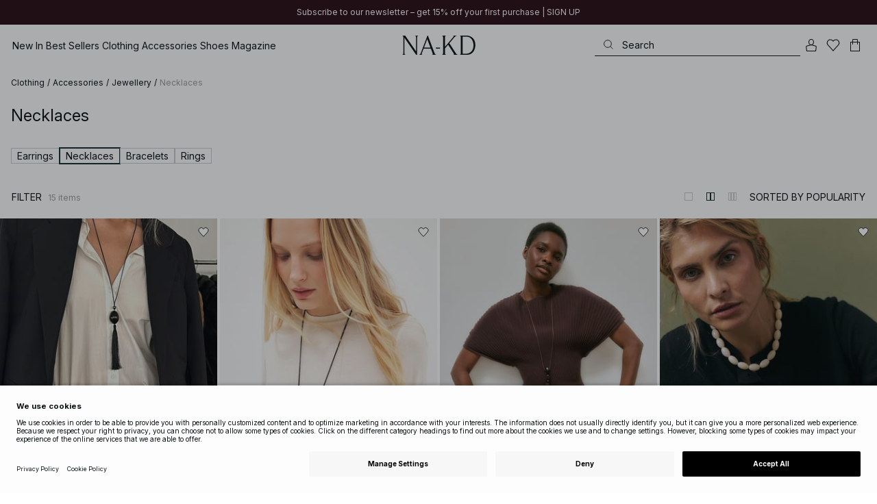

--- FILE ---
content_type: text/javascript
request_url: https://www.na-kd.com/assets/register.chunk.1b9afe676d94db1a1d39.js
body_size: 8710
content:
/*! For license information please see register.chunk.1b9afe676d94db1a1d39.js.LICENSE.txt */
(window.webpackJsonp=window.webpackJsonp||[]).push([[21,69],{658:function(e,a,t){"use strict";var n=t(664);const r=Object.entries(n.a).reduce(((e,[a,t])=>Object.assign(Object.assign({},e),{[t]:a})),{});a.a=r},664:function(e,a,t){"use strict";a.a={AF:"AFG",AX:"ALA",AL:"ALB",DZ:"DZA",AS:"ASM",AD:"AND",AO:"AGO",AI:"AIA",AQ:"ATA",AG:"ATG",AR:"ARG",AM:"ARM",AW:"ABW",AU:"AUS",AT:"AUT",AZ:"AZE",BS:"BHS",BH:"BHR",BD:"BGD",BB:"BRB",BY:"BLR",BE:"BEL",BZ:"BLZ",BJ:"BEN",BM:"BMU",BT:"BTN",BO:"BOL",BA:"BIH",BW:"BWA",BV:"BVT",BR:"BRA",VG:"VGB",IO:"IOT",BN:"BRN",BG:"BGR",BF:"BFA",BI:"BDI",KH:"KHM",CM:"CMR",CA:"CAN",CV:"CPV",KY:"CYM",CF:"CAF",TD:"TCD",CL:"CHL",CN:"CHN",HK:"HKG",MO:"MAC",CX:"CXR",CC:"CCK",CO:"COL",KM:"COM",CG:"COG",CD:"COD",CK:"COK",CR:"CRI",CI:"CIV",HR:"HRV",CU:"CUB",CY:"CYP",CZ:"CZE",DK:"DNK",DJ:"DJI",DM:"DMA",DO:"DOM",EC:"ECU",EG:"EGY",SV:"SLV",GQ:"GNQ",ER:"ERI",EE:"EST",ET:"ETH",FK:"FLK",FO:"FRO",FJ:"FJI",FI:"FIN",FR:"FRA",GF:"GUF",PF:"PYF",TF:"ATF",GA:"GAB",GM:"GMB",GE:"GEO",DE:"DEU",GH:"GHA",GI:"GIB",GR:"GRC",GL:"GRL",GD:"GRD",GP:"GLP",GU:"GUM",GT:"GTM",GG:"GGY",GN:"GIN",GW:"GNB",GY:"GUY",HT:"HTI",HM:"HMD",VA:"VAT",HN:"HND",HU:"HUN",IS:"ISL",IN:"IND",ID:"IDN",IR:"IRN",IQ:"IRQ",IE:"IRL",IM:"IMN",IL:"ISR",IT:"ITA",JM:"JAM",JP:"JPN",JE:"JEY",JO:"JOR",KZ:"KAZ",KE:"KEN",KI:"KIR",KP:"PRK",KR:"KOR",KW:"KWT",KG:"KGZ",LA:"LAO",LV:"LVA",LB:"LBN",LS:"LSO",LR:"LBR",LY:"LBY",LI:"LIE",LT:"LTU",LU:"LUX",MK:"MKD",MG:"MDG",MW:"MWI",MY:"MYS",MV:"MDV",ML:"MLI",MT:"MLT",MH:"MHL",MQ:"MTQ",MR:"MRT",MU:"MUS",YT:"MYT",MX:"MEX",FM:"FSM",MD:"MDA",MC:"MCO",MN:"MNG",ME:"MNE",MS:"MSR",MA:"MAR",MZ:"MOZ",MM:"MMR",NA:"NAM",NR:"NRU",NP:"NPL",NL:"NLD",AN:"ANT",NC:"NCL",NZ:"NZL",NI:"NIC",NE:"NER",NG:"NGA",NU:"NIU",NF:"NFK",MP:"MNP",NO:"NOR",OM:"OMN",PK:"PAK",PW:"PLW",PS:"PSE",PA:"PAN",PG:"PNG",PY:"PRY",PE:"PER",PH:"PHL",PN:"PCN",PL:"POL",PT:"PRT",PR:"PRI",QA:"QAT",RE:"REU",RO:"ROU",RU:"RUS",RW:"RWA",BL:"BLM",SH:"SHN",KN:"KNA",LC:"LCA",MF:"MAF",PM:"SPM",VC:"VCT",WS:"WSM",SM:"SMR",ST:"STP",SA:"SAU",SN:"SEN",RS:"SRB",SC:"SYC",SL:"SLE",SG:"SGP",SK:"SVK",SI:"SVN",SB:"SLB",SO:"SOM",ZA:"ZAF",GS:"SGS",SS:"SSD",ES:"ESP",LK:"LKA",SD:"SDN",SR:"SUR",SJ:"SJM",SZ:"SWZ",SE:"SWE",CH:"CHE",SY:"SYR",TW:"TWN",TJ:"TJK",TZ:"TZA",TH:"THA",TL:"TLS",TG:"TGO",TK:"TKL",TO:"TON",TT:"TTO",TN:"TUN",TR:"TUR",TM:"TKM",TC:"TCA",TV:"TUV",UG:"UGA",UA:"UKR",AE:"ARE",GB:"GBR",US:"USA",UM:"UMI",UY:"URY",UZ:"UZB",VU:"VUT",VE:"VEN",VN:"VNM",VI:"VIR",WF:"WLF",EH:"ESH",YE:"YEM",ZM:"ZMB",ZW:"ZWE",XK:"XKX",CW:"CUW",SX:"SXM"}},738:function(e,a,t){"use strict";t.d(a,"a",(function(){return n}));const n=()=>"undefined"!=typeof window&&void 0!==window.FB},750:function(e,a,t){"use strict";var n=t(6),r=t(3),s=t(71),l=t(700),o=t(0),c=t.n(o),i=t(14),d=t(760),g=t.n(d),u=t(17),m=Object(u.a)({glyph:g.a}),b=t(658),E=t(206);var p=function({clientId:e,market:a,isProduction:t,locale:s,onSuccess:l,onError:o}){return Object(n.__awaiter)(this,void 0,void 0,(function*(){window.onKlarnaSignInSuccess=e=>{l(e)},window.onKlarnaSignInError=()=>{null==o||o()};const n="https://x.klarnacdn.net/sign-in-with-klarna/v1/lib.js";return Object(r.loadScript)(n,(n=>(n.dataset.clientId=e,n.dataset.market=a,n.dataset.scope="email profile phone billing_address",n.dataset.environment=t?"production":"playground",n.dataset.onSignIn="onKlarnaSignInSuccess",n.dataset.onError="onKlarnaSignInError",s&&(n.dataset.locale=s),n))).catch((()=>{E.a.send(new Error(`Failed to fetch Klarna sign-in script ${n}`),["handled"])}))}))};var h=function({onSuccess:e,onError:a}){const{countryCode:t,culture:n,clientId:r,isProduction:s}=Object(i.c)((e=>{var a;return{countryCode:e.appShellData.currentCountryCode,culture:e.appShellData.currentCulture,clientId:null===(a=e.appShellData.externalLoginModel)||void 0===a?void 0:a.klarnaSignInClientId,isProduction:e.appShellData.isProductionEnvironment}})),[l,c]=Object(o.useState)({isLoading:!!r,isFailed:!r});return Object(o.useEffect)((()=>{r&&p({clientId:r,market:b.a[t],isProduction:s,locale:n.id,onSuccess:e,onError:a}).then((()=>c(Object.assign(Object.assign({},l),{isLoading:!1})))).catch((()=>{c(Object.assign(Object.assign({},l),{isLoading:!1,isFailed:!0}))}))}),[t,n.id,e,a]),{loadState:l,onSignIn:()=>{var e,a;null===(a=null===(e=window.Klarna)||void 0===e?void 0:e.SignIn)||void 0===a||a.onButtonClick()}}},O=t(699);a.a=e=>{var{onError:a}=e,t=Object(n.__rest)(e,["onError"]);const d=Object(i.b)(),{handleLoginCompleted:g,trackFailure:u,trackSuccess:b}=Object(O.a)("klarna"),{externalLoginModel:E}=Object(i.c)((e=>({externalLoginModel:e.appShellData.externalLoginModel}))),p=Object(o.useCallback)((()=>{a([Object(r.translate)("/Errors/Unknown")])}),[a]),S=Object(o.useCallback)((e=>{Object(r.postJson)("/externallogin/callback?provider=klarna",Object.assign(Object.assign({},e),{state:null==E?void 0:E.state})).then((e=>{var t,n;if(e.success)b(e),e.isUserBlocked&&d(Object(s.i)(!0)),g();else{if(u(e),!(null===(t=e.errorMessages)||void 0===t?void 0:t.length))throw new Error(e.errorMessages.join("\n"));a(null!==(n=e.errorMessages)&&void 0!==n?n:[])}})).catch(p)}),[d,null==E?void 0:E.state,g,p,a,u,b]),M=Object(o.useCallback)((()=>{p()}),[p]),{onSignIn:j,loadState:A}=h({onSuccess:S,onError:M});return A.isFailed?null:c.a.createElement(l.a,Object.assign({startIcon:c.a.createElement(m,{size:14}),onClick:j},t),c.a.createElement(r.Translate,{phrase:"/Account/Login/Klarna"}))}},755:function(e,a,t){"use strict";var n=t(0),r=t.n(n),s=t(3),l=t(299),o=t(14),c=t(2),i=t(758),d=t.n(i),g=t(53);var u=e=>r.a.createElement(g.a,Object.assign({color:c.fbBlue,glyph:d.a},e)),m=t(699),b=t(700);a.a=function(e){const{heading:a="login"}=e,t=Object(o.c)((e=>e.currentPage)),{handleLoginCompleted:r,trackFailure:c,trackSuccess:i}=Object(m.a)("facebook"),d=()=>(e.onClick&&e.onClick(),new Promise(((n,r)=>null===FB||void 0===FB?void 0:FB.login((o=>((n,r,o)=>{if(!n.authResponse)return e.onUserCancel&&e.onUserCancel(),c({errorMessages:[],isNewUser:"register"===a}),void o();const d=n.authResponse.accessToken;Object(s.postJson)("/facebook/LoginOrRegister",{accessToken:d}).then((a=>{const t=function(e){return{errorMessages:[e.message],isNewUser:e.userWasRegistered,isUserBlocked:e.isUserBlocked,success:e.isValid}}(a);t.success?(i(t),r(a)):(e.onLoginError&&e.onLoginError(t.errorMessages),c(t),o())})).catch((()=>{var a;null===(a=e.onLoginError)||void 0===a||a.call(e,[Object(s.translate)("/Errors/Unknown")]),Object(l.c)({method:"facebook",page:t,reason:Object(s.translate)("/Errors/Unknown")}),o()}))})(o,n,r)),{scope:"public_profile, email"}))).then((a=>r(Object.assign({},!a.isUserBlocked&&{redirect:e.redirectToAfterLogin})))));return e.slimDesign?n.createElement(b.a,{onClick:d,startIcon:n.createElement(u,null)},n.createElement(s.Translate,{phrase:"/Account/Login/Facebook"})):n.createElement(b.a,{onClick:d,startIcon:n.createElement(u,null)},"register"===a?n.createElement(s.Translate,{phrase:"/Account/Facebook/DoRegisterWithFacebook"}):n.createElement(s.Translate,{phrase:"/Account/Facebook/DoLoginWithFacebook"}))}},758:function(e,a,t){var n=t(0);function r(e){return n.createElement("svg",e,[n.createElement("path",{fill:"currentColor",d:"M500 250C500 111.93 388.07 0 250 0S0 111.93 0 250c0 117.24 80.72 215.62 189.61 242.64V326.4h-51.55V250h51.55v-32.92c0-85.09 38.51-124.53 122.05-124.53 15.84 0 43.17 3.11 54.35 6.21v69.25c-5.9-.62-16.15-.93-28.88-.93-40.99 0-56.83 15.53-56.83 55.9V250h81.66l-14.03 76.4H280.3v171.77C404.07 483.22 500 377.82 500 250z",key:0}),n.createElement("path",{fill:"#fff",d:"M347.92 326.4l14.03-76.4h-81.66v-27.02c0-40.37 15.84-55.9 56.83-55.9 12.73 0 22.98.31 28.88.93V98.76c-11.18-3.11-38.51-6.21-54.35-6.21-83.54 0-122.05 39.44-122.05 124.53V250h-51.55v76.4h51.55v166.24c19.34 4.8 39.57 7.36 60.39 7.36 10.25 0 20.36-.63 30.29-1.83V326.4h67.64z",key:1})])}r.defaultProps={width:"500",height:"500",viewBox:"0 0 500 500"},e.exports=r,r.default=r},760:function(e,a,t){var n=t(0);function r(e){return n.createElement("svg",e,n.createElement("path",{fillRule:"evenodd",clipRule:"evenodd",d:"M.5 11.996h2.283V0H.5v11.996zM8.476.003H6.245c0 2.217-.836 4.235-2.3 5.567l-.88.79L6.486 12h2.81L6.14 6.808C7.63 5.018 8.475 2.605 8.475.003zM11.1 11.84c.773 0 1.4-.757 1.4-1.691s-.627-1.69-1.4-1.69c-.773 0-1.4.756-1.4 1.69 0 .934.627 1.69 1.4 1.69z",fill:"#0C1214"}))}r.defaultProps={width:"13",height:"12",viewBox:"0 0 13 12",fill:"none"},e.exports=r,r.default=r},792:function(e,a,t){"use strict";t.r(a),t.d(a,"inputLabelSize",(function(){return v})),t.d(a,"ForgotPasswordText",(function(){return B})),t.d(a,"SocialMediaButton",(function(){return N}));var n=t(0),r=t.n(n),s=t(1),l=t(3),o=t(159),c=t(69),i=t(51),d=t(153),g=t(62),u=t(288),m=t(71),b=t(133),E=t(698),p=t(27),h=t(2),O=t(26),S=t(299),M=t(755),j=t(9),A=t(749),L=t(63),f=t(14),w=t(48),C=t(99),P=t(752),T=t(750),D=t(661);var R=t(759),k=t(738);const v=14,B=s.styled.div(Object.assign({textDecoration:"underline"},Object(j.media)(h.mediaMaxSmall,{color:h.GREY_ALPHA}))),N="div";a.default=Object(s.styled)(Object(d.a)()((function(e){var a;const{noHeader:t,emailLabel:s,passwordLabel:d,hidePasswordLabel:h,showPasswordLabel:j,feedback:v,submitButtonCaption:I,toggleForgotPassword:U,forgotPasswordLabel:G,close:F}=e,[{enabled:K}]=Object(L.useDecision)(C.p),[{enabled:y}]=Object(L.useDecision)(C.q),[{enabled:H}]=Object(L.useDecision)(C.o),V=Object(D.a)("appleSignIn"),W=Object(D.a)("facebookSignIn"),x=Object(R.a)(),[Y,Z]=Object(n.useState)({email:"",password:"",rememberMe:!1,showPassword:!1,errorMessage:null,socialErrorMessages:[],logInFeedback:!1}),{enableAppleLogin:J,enableFacebookLogin:z,currentBreakpoint:X,currentPage:q,forceReloadAfterLogin:Q,pageToRedirectTo:_,klarnaClientId:$}=Object(f.c)((e=>{var a;return{currentBreakpoint:e.currentBreakpoint,enableAppleLogin:e.appShellData.enableAppleLogin,enableFacebookLogin:e.appShellData.facebook.isEnabled,currentPage:e.currentPage,forceReloadAfterLogin:e.currentUser.forceReloadAfterLogin,pageToRedirectTo:e.currentUser.redirectToAfterLogin&&new l.URLX(e.currentUser.redirectToAfterLogin),klarnaClientId:null===(a=e.appShellData.externalLoginModel)||void 0===a?void 0:a.klarnaSignInClientId}}),w.shallowEqual),ee=Object(f.b)(),ae=Object(g.c)(X),te=e=>{const a=e.target.value,t=e.currentTarget.name;Z((e=>Object.assign(Object.assign({},e),{[t]:a,errorMessage:null})))},ne=()=>{Z((e=>Object.assign(Object.assign({},e),{errorMessage:null,socialErrorMessages:[]})))},re=Object(n.useCallback)((e=>{Z((a=>Object.assign(Object.assign({},a),{socialErrorMessages:e})))}),[]),se=null==_?void 0:_.searchParams.get("access-purchased-items-heading"),le=Object(b.a)(q);return r.a.createElement(E.a,null,r.a.createElement(E.d,{"data-testid":"features.account.login.login-form",onSubmit:a=>{a.preventDefault(),ne();const t={email:Y.email.trim(),password:Y.password.trim(),rememberMe:Y.rememberMe},n=Object(l.currentUrl)();let r="required"===n.searchParams.get("login")&&n.searchParams.get("ReturnUrl");e.feedback.push(Object(l.postJson)("/login",t).then((e=>{let a,n=!1;return e.success?(Object(l.addUserLog)("Login successful"),Object(O.f)(t.email),Object(S.b)({method:"NA-KD",page:q}),x(),K&&e.isUserBlocked&&(n=!0),(e.hardRedirect||Q)&&(e.redirectUrl?r=e.redirectUrl:a=!0),n?ee(Object(m.i)(!0,{redirectUrl:r,windowReload:a})):(r&&(window.location.href=r),a&&window.location.reload()),r||a?new Promise((()=>null)):void 0):(Object(l.addUserLog)("Login failed"),Z((a=>Object.assign(Object.assign({},a),{errorMessage:e.message}))),Object(S.c)({method:"NA-KD",page:q,reason:e.message}),Promise.reject(null))}),(()=>(Z((e=>Object.assign(Object.assign({},e),{errorMessage:Object(l.translate)("/Account/Login/ServerError")}))),Object(S.c)({method:"NA-KD",page:q,reason:Object(l.translate)("/Account/Login/ServerError")}),Promise.reject(null)))).then((()=>Promise.all([ee(Object(c.k)()),ee(Object(o.d)()),ee(Object(c.j)())]))).then((()=>_?Object(l.pushState)(_,{includeAppShellData:!0}):Object(l.replaceState)(null,{includeAppShellData:!0}))).then((()=>{e.onLoginFulfilled&&e.onLoginFulfilled()})))}},!le&&r.a.createElement(E.m,null,r.a.createElement(E.p,null,r.a.createElement(E.b,null,r.a.createElement(u.a,{type:"error",message:null===(a=Y.socialErrorMessages)||void 0===a?void 0:a.join(". "),handleCloseClick:ne})),r.a.createElement(E.e,null,r.a.createElement(l.Translate,{phrase:"/Account/SignInWith"})),r.a.createElement(E.l,{id:"socialMediaContainer"},z&&W&&Object(k.a)()&&r.a.createElement(N,null,r.a.createElement(M.a,{heading:"login",onClick:ne,onLoginError:re,redirectToAfterLogin:_,close:F,slimDesign:!0})),J&&V&&r.a.createElement(N,null,r.a.createElement(A.a,{type:"sign-in",onLoginError:re,slimDesign:!0})),y&&r.a.createElement(N,null,r.a.createElement(P.a,{onLoginError:re,isSignIn:!0,slimDesign:!0})),!!$&&H&&r.a.createElement(N,null,r.a.createElement(T.a,{onError:re}))))),r.a.createElement(E.k,null,r.a.createElement(u.a,{type:"error",message:Y.errorMessage,handleCloseClick:ne}),!t&&r.a.createElement(E.e,null,r.a.createElement(l.Translate,{phrase:se?"/Account/Login/LoginHeaderAccessPurchasedItems":"/Account/Login/LoginHeader"})),r.a.createElement(E.f,{"data-privacy-block":!0},r.a.createElement(p.a,{required:!0,type:"email",name:"email",value:le?q.email:Y.email,label:s,onChange:te,fullWidth:!0}),r.a.createElement(E.g,null,r.a.createElement(p.a,{required:!0,type:Y.showPassword?"text":"password",name:"password",value:Y.password,label:d,onChange:te,fullWidth:!0}),r.a.createElement(E.h,{onClick:()=>{Z((e=>Object.assign(Object.assign({},e),{showPassword:!Y.showPassword})))}},Y.showPassword?r.a.createElement(r.a.Fragment,null,r.a.createElement(E.n,{css:e.slimDesign&&{fontSize:18}}),!e.slimDesign&&h):r.a.createElement(r.a.Fragment,null,r.a.createElement(E.o,{css:e.slimDesign&&{fontSize:18}}),!e.slimDesign&&j)))),r.a.createElement(E.j,null,r.a.createElement(v.Button,{id:"submit-login",fullWidth:!0,type:"submit",fontWeight:"normal",textTransform:"uppercase",css:e.slimDesign?E.r:E.q},I),r.a.createElement(E.c,{onClick:ae&&U?U:()=>{ee(Object(m.h)(m.a.ForgotPassword))},appearance:[i.a.None,i.a.NoHeight]},r.a.createElement(B,null,G))))))})))},910:function(e,a,t){"use strict";t.r(a);var n=t(0),r=t.n(n),s=t(1),l=t(3),o=t(83),c=t(153),i=t(288),d=t(2),g=t(33),u=t(698),m=t(133);const b=s.styled.div({width:"100%",textAlign:"center"});s.styled.div({display:"flex",flexDirection:"column",width:"100%"});var E=t(755),p=t(27),h=t(749),O=t(299),S=t(14),M=t(48),j=t(63),A=t(99),L=t(752),f=t(661),w=t(792),C=t(290),P=t(9),T=t(750);var D=t(759),R=t(738),k=t(15),v=t(248);const B={width:"100%",textAlign:"center"},N=s.styled.div({display:"flex",flexDirection:"column",alignItems:"center",gap:"spacing-04"}),I=s.styled.form({display:"flex",flexDirection:"column"}),U=e=>r.a.createElement(k.b,Object.assign({color:"cote-color-text-weaker",margin:{y:"spacing-06"},variant:"body-xs"},e)),G=Object(s.styled)(v.a,Object.assign({alignSelf:"flex-start",margin:{y:"spacing-04"}},Object(P.media)(d.mediaMaxSmall,{marginBottom:e=>e.spacing("spacing-05")+e.spacing("spacing-02")})));a.default=Object(s.styled)(Object(c.a)()((function(e){const[a,t]=Object(n.useState)({email:"",password:"",showPassword:!1,errorMessage:null,hasAgreedToTermsAndConditions:!1,hasAgreedToPrivacyPolicy:!1,confirmEmail:"",confirmPassword:"",showConfirmPassword:!1,socialErrorMessages:[],newsletterSignupChecked:!1}),{currentPage:s,forceReloadAfterLogin:c,enableAppleLogin:d,enableFacebookLogin:P,klarnaClientId:v}=Object(S.c)((e=>{var a,t;return{currentPage:e.currentPage,forceReloadAfterLogin:null===(a=e.currentUser)||void 0===a?void 0:a.forceReloadAfterLogin,enableAppleLogin:e.appShellData.enableAppleLogin,enableFacebookLogin:e.appShellData.facebook.isEnabled,klarnaClientId:null===(t=e.appShellData.externalLoginModel)||void 0===t?void 0:t.klarnaSignInClientId}}),M.shallowEqual),F=Object(S.b)(),[{enabled:K}]=Object(j.useDecision)(A.q),[{enabled:y}]=Object(j.useDecision)(A.o),H=Object(f.a)("appleSignIn"),V=Object(f.a)("facebookSignIn"),W=Object(D.a)(),x=e=>{const a=e.target.value,n=e.currentTarget.name;t((e=>Object.assign(Object.assign({},e),{[n]:a,errorMessage:null})))},Y=()=>{t((e=>Object.assign(Object.assign({},e),{errorMessage:null,socialErrorMessages:[]})))},Z=()=>{Object(O.d)({method:"NA-KD",page:s})},J=()=>{if(c){F(Object(o.h)());const e=new l.URLX(Object(l.currentUrl)());return e.searchParams.set("ssw","1"),F(Object(l.updateAppShellData)()).then((()=>window.location.replace(e.toString())))}return F(Object(l.updateAppShellData)()).then((()=>{var a;null===(a=e.close)||void 0===a||a.call(e)}))},z=Object(n.useCallback)((e=>{t((a=>Object.assign(Object.assign({},a),{socialErrorMessages:e})))}),[]),X=a.password!==a.confirmPassword,q=!a.password.length||!a.confirmPassword.length,Q=Object(m.a)(s);return r.a.createElement(u.a,null,r.a.createElement(I,{onSubmit:Q?n=>{if(n.preventDefault(),!Object(m.a)(s))return;const r={password:a.password.trim(),trackingNumber:s.orderDetailsViewModel.orderNumber};e.feedback.push(Object(l.postJson)(`${Object(l.currentUrl)().pathname}/resetUserPassword`,r).then((e=>{if(!e.success)throw e.message})).then(Z).then(W).then(J).catch((e=>{if("string"==typeof e)throw t((a=>Object.assign(Object.assign({},a),{errorMessage:e}))),new Error(e);throw t((e=>Object.assign(Object.assign({},e),{errorMessage:Object(l.translate)("/Account/Login/ServerError")}))),e})))}:n=>{n.preventDefault(),t((e=>Object.assign(Object.assign({},e),{errorMessage:null})));const r={email:a.email.trim(),password:a.password.trim(),hasAgreedToTermsAndConditions:!!e.slimDesign||a.hasAgreedToTermsAndConditions,hasAgreedToPrivacyPolicy:!!e.slimDesign||a.hasAgreedToPrivacyPolicy,newsletterSignupChecked:a.newsletterSignupChecked};e.feedback.push(Object(l.postJson)("/register",r).then((e=>{if(!e.isValid)return t((a=>Object.assign(Object.assign({},a),{errorMessage:e.message}))),Object(O.e)({method:"NA-KD",page:s,reason:e.message}),Promise.reject(null)})).then(Z).then(W).then((()=>{t((e=>Object.assign(Object.assign({},e),{errorMessage:null,email:"",password:"",confirmEmail:"",confirmPassword:""})))})).then(J).catch((()=>(t((e=>Object.assign(Object.assign({},e),{errorMessage:e.errorMessage?e.errorMessage:Object(l.translate)("/Account/Login/ServerError")}))),Object(O.e)({method:"NA-KD",page:s,reason:Object(l.translate)("/Account/Login/ServerError")}),Promise.reject(null)))))},"data-testid":"features.account.register.signup-form"},!Q&&r.a.createElement(u.m,null,r.a.createElement(i.a,{message:a.errorMessage,type:"error",handleCloseClick:Y}),r.a.createElement(u.e,null,r.a.createElement(l.Translate,{phrase:"/Account/SignUpWith"})),r.a.createElement(u.p,null,r.a.createElement(i.a,{type:"error",message:a.socialErrorMessages.join(". "),handleCloseClick:Y}),r.a.createElement(u.l,{id:"socialMediaContainer"},P&&V&&Object(R.a)()&&r.a.createElement(w.SocialMediaButton,null,r.a.createElement(E.a,{heading:"register",onClick:Y,onLoginError:z,onStartPage:!0,slimDesign:!0})),d&&H&&r.a.createElement(w.SocialMediaButton,null,r.a.createElement(h.a,{type:"sign-up",onLoginError:z,slimDesign:!0})),K&&r.a.createElement(w.SocialMediaButton,null,r.a.createElement(L.a,{onLoginError:z,slimDesign:!0})),!!v&&y&&r.a.createElement(w.SocialMediaButton,null,r.a.createElement(T.a,{onError:z}))))),r.a.createElement(u.k,null,r.a.createElement(u.e,null,r.a.createElement(l.Translate,{phrase:"/Account/Registration/EmailTitleHeader"})),r.a.createElement(N,{"data-privacy-block":!0},r.a.createElement(p.a,{required:!0,type:"email",name:"email",label:e.emailLabel,value:Q?s.email:a.email,onChange:x,disabled:Q,fullWidth:!0}),r.a.createElement(u.g,null,r.a.createElement(p.a,{required:!0,type:a.showPassword?"text":"password",name:"password",label:e.passwordLabel,value:a.password,onChange:x,fullWidth:!0}),r.a.createElement(u.h,{onClick:()=>{t((e=>Object.assign(Object.assign({},e),{showPassword:!a.showPassword})))}},a.showPassword?r.a.createElement(r.a.Fragment,null,r.a.createElement(u.n,{css:e.slimDesign&&{fontSize:18}}),!e.slimDesign&&e.hidePasswordLabel):r.a.createElement(r.a.Fragment,null,r.a.createElement(u.o,{css:e.slimDesign&&{fontSize:18}}),!e.slimDesign&&e.showPasswordLabel))),r.a.createElement(u.g,null,r.a.createElement(p.a,{required:!0,type:a.showConfirmPassword?"text":"password",name:"confirmPassword",label:e.reEnterPasswordLabel,value:a.confirmPassword,onChange:x,status:X?"error":"default",fullWidth:!0}),r.a.createElement(u.h,{onClick:()=>{t((e=>Object.assign(Object.assign({},e),{showConfirmPassword:!a.showConfirmPassword})))}},a.showConfirmPassword?r.a.createElement(r.a.Fragment,null,r.a.createElement(u.n,{css:e.slimDesign&&{fontSize:18}}),!e.slimDesign&&e.hidePasswordLabel):r.a.createElement(r.a.Fragment,null,r.a.createElement(u.o,{css:e.slimDesign&&{fontSize:18}}),!e.slimDesign&&e.showPasswordLabel))),r.a.createElement(G,{checked:a.newsletterSignupChecked,onChange:e=>{const a=e.currentTarget.checked;t((e=>Object.assign(Object.assign({},e),{newsletterSignupChecked:a})))}},r.a.createElement(k.b,{marginLeft:"spacing-04",variant:"body-xs"},r.a.createElement(l.Translate,{phrase:"/Account/Registration/NewsletterSignup"}))),r.a.createElement(b,null,r.a.createElement(e.feedback.Button,{fullWidth:!0,type:"submit",fontWeight:"normal",textTransform:"uppercase",css:B,disabled:q||X},e.registerButtonCaption))),r.a.createElement(l.Translate,{phrase:"/Account/AgreeSignupTerms"},(e=>r.a.createElement(U,null,r.a.createElement(C.a,{phrase:e,style:{color:"inherit",fontSize:"inherit"},target:"_blank",to:[Object(g.t)(),Object(g.n)()]})))))))})))}}]);
//# sourceMappingURL=register.chunk.1b9afe676d94db1a1d39.js.map

--- FILE ---
content_type: text/javascript
request_url: https://www.na-kd.com/assets/7.chunk.6b5b5e65db19f34b2b23.js
body_size: -69
content:
/*! For license information please see 7.chunk.6b5b5e65db19f34b2b23.js.LICENSE.txt */
(window.webpackJsonp=window.webpackJsonp||[]).push([[7],{661:function(t,c,e){"use strict";e.d(c,"a",(function(){return a}));var n=e(143),u=e(0);function a(t){const[c,e]=Object(u.useState)(Object(n.a)(t)),a=Object(u.useCallback)((()=>{e(Object(n.a)(t))}),[t]);return Object(u.useEffect)((()=>Object(n.c)(a)),[a]),!!c}}}]);
//# sourceMappingURL=7.chunk.6b5b5e65db19f34b2b23.js.map

--- FILE ---
content_type: text/javascript
request_url: https://www.na-kd.com/assets/44.chunk.5185e0b78a46cb84b00c.js
body_size: 114
content:
/*! For license information please see 44.chunk.5185e0b78a46cb84b00c.js.LICENSE.txt */
(window.webpackJsonp=window.webpackJsonp||[]).push([[44],{506:function(e,t,n){"use strict";n.r(t);var a=n(0),l=n.n(a),i=n(1),r=n(338),c=n(3),o=n(345);const s=i.styled.div({display:"flex",flexDirection:"column",gap:"spacing-04"});t.default=e=>{const t=Object(o.a)();return l.a.createElement(s,null,e.optionLinks.map((e=>l.a.createElement(r.a,{href:e.linkUrl,key:e.linkUrl,target:e.target},e.linkText))),e.shouldShowPrivacySettings&&l.a.createElement(r.a,{as:"button",onClick:t,textAlign:"left"},l.a.createElement(c.Translate,{phrase:"/Footer/PrivacySettingsLabel"})))}}}]);
//# sourceMappingURL=44.chunk.5185e0b78a46cb84b00c.js.map

--- FILE ---
content_type: application/javascript
request_url: https://www.na-kd.com/assets/3.chunk.1eff9c75e7ba46463ee6.js
body_size: 930
content:
/*! For license information please see 3.chunk.1eff9c75e7ba46463ee6.js.LICENSE.txt */
(window.webpackJsonp=window.webpackJsonp||[]).push([[3],{655:function(e,n,t){"use strict";t.d(n,"a",(function(){return r})),t.d(n,"e",(function(){return a})),t.d(n,"b",(function(){return b})),t.d(n,"c",(function(){return m})),t.d(n,"g",(function(){return y})),t.d(n,"h",(function(){return j})),t.d(n,"f",(function(){return M})),t.d(n,"d",(function(){return x}));var r,a,o=t(6),i=t(0),c=t.n(i),s=t(113),d=t(2),T=t(1),u=t(9);function l(e){const n=e.reduce(((e,n)=>e+n),0);return e.map(((e,t)=>({order:t,fraction:e/n})))}!function(e){e[e.Full=0]="Full",e[e.Narrow=1]="Narrow",e[e.Mixed=2]="Mixed",e[e.Part=3]="Part",e[e.Main=4]="Main",e[e.Basic=5]="Basic"}(r||(r={})),function(e){e[e.OneToOne=0]="OneToOne",e[e.OneToTwo=1]="OneToTwo",e[e.TwoToOne=2]="TwoToOne",e[e.TwoToThree=3]="TwoToThree",e[e.ThreeToTwo=4]="ThreeToTwo",e[e.OneToThree=5]="OneToThree",e[e.ThreeToOne=6]="ThreeToOne"}(a||(a={}));const O={[a.OneToOne]:l([1,1]),[a.OneToTwo]:l([1,2]),[a.TwoToOne]:l([2,1]),[a.TwoToThree]:l([2,3]),[a.ThreeToTwo]:l([3,2]),[a.OneToThree]:l([1,3]),[a.ThreeToOne]:l([3,1])},w="0px",h=d.mediaMinDesktop,f=({fraction:e,order:n,children:t})=>c.a.createElement(T.styled.Div,{css:Object(u.media)(h,{width:`calc(${100*e}% - (${w} - ${w} * ${e}))`,order:n})},t),p=d.pixelsToUnit(d.pageMaxWidth);function g(e,n=[]){return Object(T.styled)((t=>{const{appearance:a,layout:i,reverseLayout:T=!0,elementRef:l}=t,g=Object(o.__rest)(t,["appearance","layout","reverseLayout","elementRef"]);let b=t.children;if("number"==typeof i){const e=O[i];b=c.a.Children.map(b,((n,t)=>{if(e[t])return c.a.createElement(f,Object.assign({},e[t]),n)}))}const m=Object(s.a)([].concat(n,t.appearance));return c.a.createElement(e,Object.assign({},g,{ref:l,css:Object.assign(Object.assign(Object.assign(Object.assign(Object.assign(Object.assign(Object.assign(Object.assign({},(m(r.Full)||m(r.Narrow)||m(r.Mixed)||m(r.Basic))&&{marginLeft:"auto",marginRight:"auto"}),m(r.Basic)&&{width:"100%",maxWidth:p,paddingLeft:w,paddingRight:w}),m(r.Full)&&{width:"100vw"}),m(r.Narrow)&&Object.assign({},d.pageContainerWithMargin())),m(r.Mixed)&&{maxWidth:`calc(${p})`,width:`calc(100vw - ${w} * 2)`}),m(r.Part)&&{marginBottom:"0px"}),m(r.Main)&&{paddingTop:0,width:"100%",backgroundColor:"white"}),"number"==typeof t.layout&&Object.assign({},Object(u.media)(h,{display:"flex",justifyContent:"space-between",flexDirection:T?"row-reverse":"row"})))}),b)}))}const b=g(T.styled.Div,r.Basic),m=g(T.styled.Div,[r.Basic,r.Narrow]),y=g(T.styled.Div,r.Part),j=g(T.styled.Section,r.Part),M=(g(T.styled.Article,r.Part),g(T.styled.Form,r.Part),g(T.styled.Main,[r.Main])),x=g(T.styled.Main,[r.Full])}}]);
//# sourceMappingURL=3.chunk.1eff9c75e7ba46463ee6.js.map